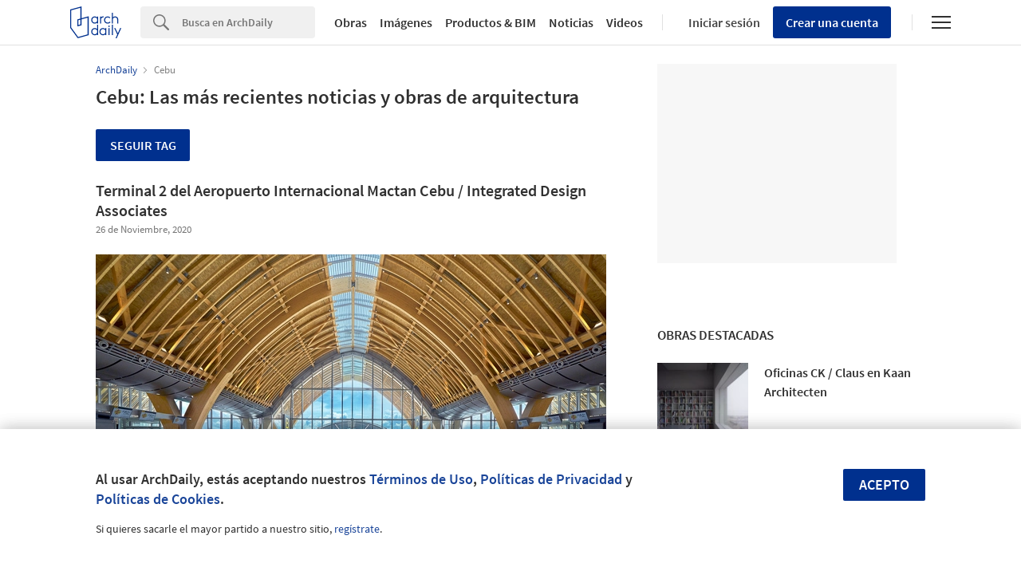

--- FILE ---
content_type: text/html; charset=utf-8
request_url: https://nrd.adsttc.com/api/v1/widgets/selected-buildings?site=cl&ad_name=selected-buildings-stream&ad_medium=widget&type=desktop&article_token=&widget_salt=&d=20260118&geoip=US
body_size: 3615
content:
<h2 class='afd-title-widget'>Obras Destacadas</h2><ul><li class='afd-widget-item'><figure><a class='afd-widget-item-thumb' data-insights-category='selected-buildings-stream-widget' data-insights-label='default-nrd-thumb' data-insights-value='704007' data-insights-version='0' href='/cl/704007/oficinas-ck-slash-claus-en-kaan-architecten?ad_medium=widget&amp;ad_name=selected-buildings-stream' title='Oficinas CK / Claus en Kaan Architecten'><img alt='Oficinas CK / Claus en Kaan Architecten © Christian Richters' class='b-lazy' data-pin-nopin='true' data-src='https://snoopy.archdaily.com/images/archdaily/media/images/5280/53f6/e8e4/4e95/f600/009a/thumb_jpg/CK_Office_Amsterdam_(The_Netherlands)__CR_(6).jpg?1384141807&amp;format=webp' height='125' width='125'></a></figure><div class='widget-text'><h3 class='afd-widget-item-title'><a class='afd-widget-item-link' data-insights-category='selected-buildings-stream-widget' data-insights-label='default-nrd' data-insights-value='704007' data-insights-version='0' href='/cl/704007/oficinas-ck-slash-claus-en-kaan-architecten?ad_medium=widget&amp;ad_name=selected-buildings-stream' title='Oficinas CK / Claus en Kaan Architecten'>Oficinas CK / Claus en Kaan Architecten</a></h3><span class='afd-widget-item-hint'></span></div></li><li class='afd-widget-item'><figure><a class='afd-widget-item-thumb' data-insights-category='selected-buildings-stream-widget' data-insights-label='default-nrd-thumb' data-insights-value='803202' data-insights-version='1' href='/cl/803202/casa-lissen-studio-wet?ad_medium=widget&amp;ad_name=selected-buildings-stream' title='Casa Lissen  / Studio Wet'><img alt='Casa Lissen  / Studio Wet © Fernando Alda ' class='b-lazy' data-pin-nopin='true' data-src='https://snoopy.archdaily.com/images/archdaily/media/images/5874/b35e/e58e/cea3/7600/015f/thumb_jpg/8375_16.jpg?1484043049&amp;format=webp' height='125' width='125'></a></figure><div class='widget-text'><h3 class='afd-widget-item-title'><a class='afd-widget-item-link' data-insights-category='selected-buildings-stream-widget' data-insights-label='default-nrd' data-insights-value='803202' data-insights-version='1' href='/cl/803202/casa-lissen-studio-wet?ad_medium=widget&amp;ad_name=selected-buildings-stream' title='Casa Lissen  / Studio Wet'>Casa Lissen  / Studio Wet</a></h3><span class='afd-widget-item-hint'></span></div></li><li class='afd-widget-item'><figure><a class='afd-widget-item-thumb' data-insights-category='selected-buildings-stream-widget' data-insights-label='default-nrd-thumb' data-insights-value='707217' data-insights-version='2' href='/cl/707217/edificio-de-oficinas-slash-allmann-sattler-wappner-architekten?ad_medium=widget&amp;ad_name=selected-buildings-stream' title='Edificio de Oficinas / Allmann Sattler Wappner Architekten'><img alt='Edificio de Oficinas / Allmann Sattler Wappner Architekten © Günther Wett / FRENER &amp; REIFER Metallbau' class='b-lazy' data-pin-nopin='true' data-src='https://snoopy.archdaily.com/images/archdaily/media/images/5195/157a/b3fc/4bcd/1600/0017/thumb_jpg/lohmann-052__409.jpg?1368724847&amp;format=webp' height='125' width='125'></a></figure><div class='widget-text'><h3 class='afd-widget-item-title'><a class='afd-widget-item-link' data-insights-category='selected-buildings-stream-widget' data-insights-label='default-nrd' data-insights-value='707217' data-insights-version='2' href='/cl/707217/edificio-de-oficinas-slash-allmann-sattler-wappner-architekten?ad_medium=widget&amp;ad_name=selected-buildings-stream' title='Edificio de Oficinas / Allmann Sattler Wappner Architekten'>Edificio de Oficinas / Allmann Sattler Wappner Architekten</a></h3><span class='afd-widget-item-hint'></span></div></li></ul>
<a class="afd-widget-more-link afd-widget-more-link--right" href="/cl/search/projects">Más obras destacadas »</a>


--- FILE ---
content_type: text/html; charset=utf-8
request_url: https://nrd.adsttc.com/api/v1/widgets/most-visited?site=cl&ad_name=most-visited-stream&ad_medium=widget&type=desktop&article_token=&widget_salt=&d=20260118&geoip=US
body_size: 3446
content:
<h2 class='afd-title-widget'>Más visitado</h2><ul><li class='afd-widget-item'><figure><a class='afd-widget-item-thumb' data-insights-category='most-visited-stream-widget' data-insights-label='default-nrd-thumb' data-insights-value='1002882' data-insights-version='0' href='/cl/1002882/casa-plaza-grimaldi-nacht-arquitectos?ad_medium=widget&amp;ad_name=most-visited-stream' title='Casa Plaza / Grimaldi - Nacht arquitectos'><img alt='Casa Plaza / Grimaldi - Nacht arquitectos © Javier Agustin Rojas' class='b-lazy' data-pin-nopin='true' data-src='https://snoopy.archdaily.com/images/archdaily/media/images/6495/01ca/cb9c/467f/6885/041e/thumb_jpg/casa-plaza-grimaldi-nacht-arquitectos_3.jpg?1687486937&amp;format=webp' height='125' width='125'></a></figure><div class='widget-text'><h3 class='afd-widget-item-title'><a class='afd-widget-item-link' data-insights-category='most-visited-stream-widget' data-insights-label='default-nrd' data-insights-value='1002882' data-insights-version='0' href='/cl/1002882/casa-plaza-grimaldi-nacht-arquitectos?ad_medium=widget&amp;ad_name=most-visited-stream' title='Casa Plaza / Grimaldi - Nacht arquitectos'>Casa Plaza / Grimaldi - Nacht arquitectos</a></h3><span class='afd-widget-item-hint'></span></div></li><li class='afd-widget-item'><figure><a class='afd-widget-item-thumb' data-insights-category='most-visited-stream-widget' data-insights-label='default-nrd-thumb' data-insights-value='1003171' data-insights-version='1' href='/cl/1003171/casa-con-un-ojo-studio-anna-jach?ad_medium=widget&amp;ad_name=most-visited-stream' title='Casa con un ojo / Studio Anna Jach'><img alt='Casa con un ojo / Studio Anna Jach © Alexandre Kapellos' class='b-lazy' data-pin-nopin='true' data-src='https://snoopy.archdaily.com/images/archdaily/media/images/6492/667a/cb9c/4612/2432/4b4c/thumb_jpg/house-with-an-eye-studio-anna-jach_16.jpg?1687316130&amp;format=webp' height='125' width='125'></a></figure><div class='widget-text'><h3 class='afd-widget-item-title'><a class='afd-widget-item-link' data-insights-category='most-visited-stream-widget' data-insights-label='default-nrd' data-insights-value='1003171' data-insights-version='1' href='/cl/1003171/casa-con-un-ojo-studio-anna-jach?ad_medium=widget&amp;ad_name=most-visited-stream' title='Casa con un ojo / Studio Anna Jach'>Casa con un ojo / Studio Anna Jach</a></h3><span class='afd-widget-item-hint'></span></div></li><li class='afd-widget-item'><figure><a class='afd-widget-item-thumb' data-insights-category='most-visited-stream-widget' data-insights-label='default-nrd-thumb' data-insights-value='798798' data-insights-version='2' href='/cl/798798/40-detalles-constructivos-de-arquitectura-en-hormigon?ad_medium=widget&amp;ad_name=most-visited-stream' title='40 detalles constructivos de arquitectura en hormigón'><img alt='40 detalles constructivos de arquitectura en hormigón ' class='b-lazy' data-pin-nopin='true' data-src='https://snoopy.archdaily.com/images/archdaily/media/images/6086/acb5/f91c/81a7/b800/010f/thumb_jpg/26_-_©_Leo_Espinosa_TACO_CG-19.jpg?1619438767&amp;format=webp' height='125' width='125'></a></figure><div class='widget-text'><h3 class='afd-widget-item-title'><a class='afd-widget-item-link' data-insights-category='most-visited-stream-widget' data-insights-label='default-nrd' data-insights-value='798798' data-insights-version='2' href='/cl/798798/40-detalles-constructivos-de-arquitectura-en-hormigon?ad_medium=widget&amp;ad_name=most-visited-stream' title='40 detalles constructivos de arquitectura en hormigón'>40 detalles constructivos de arquitectura en hormigón</a></h3><span class='afd-widget-item-hint'></span></div></li></ul>


--- FILE ---
content_type: text/html; charset=utf-8
request_url: https://nrd.adsttc.com/api/v1/widgets/featured-products?site=cl&ad_medium=widget&type=desktop&article_token=&widget_salt=&d=20260118&geoip=US
body_size: 3040
content:
<h2 class='afd-title-widget'>Productos más vistos</h2><ul><li class='afd-widget-item' data-insights-category='widget-most-visited-products' data-insights-label='Urbanplay' data-insights-value='25184'><figure><a class='afd-widget-item-thumb' href='https://www.archdaily.cl/catalog/cl/products/25184/piso-de-corcho-para-parques-infantiles-urbanplay?ad_source=nimrod&amp;ad_medium=widget&amp;ad_content=most_visited_products' title='Piso de corcho para parques infantiles / Urbanplay'><img alt='Piso de corcho para parques infantiles' class='b-lazy' data-pin-nopin='true' data-src='https://neufert-cdn.archdaily.net/uploads/photo/image/252202/cropped_large_crkeen.jpg?v=1712093229' height='125' width='125'></a></figure><h3 class='afd-widget-item-title'><a class='afd-widget-item-link' href='https://www.archdaily.cl/catalog/cl/products/25184/piso-de-corcho-para-parques-infantiles-urbanplay?ad_source=nimrod&amp;ad_medium=widget&amp;ad_content=most_visited_products' title='Piso de corcho para parques infantiles / Urbanplay'>Piso de corcho para parques infantiles<span class='title-division'>|</span><span class='title-secondary'>Urbanplay</span></a></h3></li><li class='afd-widget-item' data-insights-category='widget-most-visited-products' data-insights-label='Leaf' data-insights-value='14601'><figure><a class='afd-widget-item-thumb' href='https://www.archdaily.cl/catalog/cl/products/14601/cladding-flek-leaf?ad_source=nimrod&amp;ad_medium=widget&amp;ad_content=most_visited_products' title='Revestimiento de fibra de madera Flek / Leaf'><img alt='Revestimiento de fibra de madera Flek' class='b-lazy' data-pin-nopin='true' data-src='https://neufert-cdn.archdaily.net/uploads/photo/image/358733/cropped_large_Revestimiento_de_madera_Flek.jpg?v=1736433073' height='125' width='125'></a></figure><h3 class='afd-widget-item-title'><a class='afd-widget-item-link' href='https://www.archdaily.cl/catalog/cl/products/14601/cladding-flek-leaf?ad_source=nimrod&amp;ad_medium=widget&amp;ad_content=most_visited_products' title='Revestimiento de fibra de madera Flek / Leaf'>Revestimiento de fibra de madera Flek<span class='title-division'>|</span><span class='title-secondary'>Leaf</span></a></h3></li><li class='afd-widget-item' data-insights-category='widget-most-visited-products' data-insights-label='Porcelanosa Grupo' data-insights-value='38683'><figure><a class='afd-widget-item-thumb' href='https://www.archdaily.cl/catalog/cl/products/38683/escaleras-voladas-porcelanosa?ad_source=nimrod&amp;ad_medium=widget&amp;ad_content=most_visited_products' title='Escaleras voladas / Porcelanosa Grupo'><img alt='Escaleras voladas' class='b-lazy' data-pin-nopin='true' data-src='https://neufert-cdn.archdaily.net/uploads/photo/image/414414/cropped_large_Escaleras-Voladas-Butech-Porcelanosa-11.jpg?v=1768251814' height='125' width='125'></a></figure><h3 class='afd-widget-item-title'><a class='afd-widget-item-link' href='https://www.archdaily.cl/catalog/cl/products/38683/escaleras-voladas-porcelanosa?ad_source=nimrod&amp;ad_medium=widget&amp;ad_content=most_visited_products' title='Escaleras voladas / Porcelanosa Grupo'>Escaleras voladas<span class='title-division'>|</span><span class='title-secondary'>Porcelanosa Grupo</span></a></h3></li></ul>